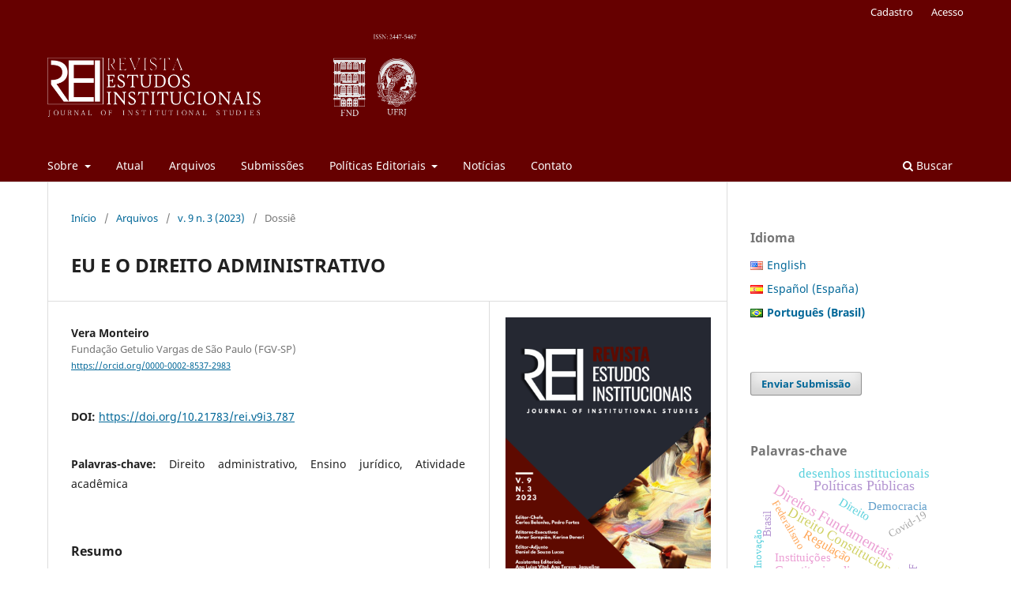

--- FILE ---
content_type: text/html; charset=utf-8
request_url: https://estudosinstitucionais.com/REI/article/view/787
body_size: 9677
content:
<!DOCTYPE html>
<html lang="pt-BR" xml:lang="pt-BR">
<head>
	<meta charset="utf-8">
	<meta name="viewport" content="width=device-width, initial-scale=1.0">
	<title>
		EU E O DIREITO ADMINISTRATIVO
							| REI - REVISTA ESTUDOS INSTITUCIONAIS
			</title>

	
<meta name="generator" content="Open Journal Systems 3.3.0.11">
<meta name="gs_meta_revision" content="1.1"/>
<meta name="citation_journal_title" content="REI - REVISTA ESTUDOS INSTITUCIONAIS"/>
<meta name="citation_journal_abbrev" content="REI"/>
<meta name="citation_issn" content="2447-5467"/> 
<meta name="citation_author" content="Vera Monteiro"/>
<meta name="citation_author_institution" content="Fundação Getulio Vargas de São Paulo (FGV-SP)"/>
<meta name="citation_title" content="EU E O DIREITO ADMINISTRATIVO"/>
<meta name="citation_language" content="pt"/>
<meta name="citation_date" content="2023/09/13"/>
<meta name="citation_volume" content="9"/>
<meta name="citation_issue" content="3"/>
<meta name="citation_firstpage" content="709"/>
<meta name="citation_lastpage" content="718"/>
<meta name="citation_doi" content="10.21783/rei.v9i3.787"/>
<meta name="citation_abstract_html_url" content="https://estudosinstitucionais.com/REI/article/view/787"/>
<meta name="citation_keywords" xml:lang="pt" content="Direito administrativo"/>
<meta name="citation_keywords" xml:lang="pt" content="Ensino jurídico"/>
<meta name="citation_keywords" xml:lang="pt" content="Atividade acadêmica"/>
<meta name="citation_pdf_url" content="https://estudosinstitucionais.com/REI/article/download/787/859"/>
<meta name="citation_reference" content="-"/>
<link rel="schema.DC" href="https://purl.org/dc/elements/1.1/" />
<meta name="DC.Date.created" scheme="ISO8601" content="2023-09-13"/>
<meta name="DC.Date.dateSubmitted" scheme="ISO8601" content="2023-08-15"/>
<meta name="DC.Date.issued" scheme="ISO8601" content="2023-09-13"/>
<meta name="DC.Date.modified" scheme="ISO8601" content="2023-09-13"/>
<meta name="DC.Description" xml:lang="en" content="The article is a personal testimony of my experience as a student, teacher and spectator of administrative law. In a narrative in first person, I list the influences and the professional path I’ve taken. It is all about the appreciation of the collaborative and inclusive academic environment. Textbook approach does not help in solving contemporary challenges related to administrative law."/>
<meta name="DC.Description" xml:lang="es" content=""/>
<meta name="DC.Description" xml:lang="fr" content=""/>
<meta name="DC.Description" xml:lang="pt" content="O artigo é um depoimento pessoal sobre minha experiência como aluna, professora e espectadora do direito administrativo. Relato em primeira pessoa sobre as influências e o caminho profissional percorrido. Valorização do ambiente acadêmico colaborativo e inclusivo. Abordagem de manual não ajuda na solução de desafios contemporâneos envolvendo o direito administrativo.&amp;nbsp;"/>
<meta name="DC.Format" scheme="IMT" content="application/pdf"/>
<meta name="DC.Identifier" content="787"/>
<meta name="DC.Identifier.pageNumber" content="709-718"/>
<meta name="DC.Identifier.DOI" content="10.21783/rei.v9i3.787"/>
<meta name="DC.Identifier.URI" content="https://estudosinstitucionais.com/REI/article/view/787"/>
<meta name="DC.Language" scheme="ISO639-1" content="pt"/>
<meta name="DC.Rights" content="Copyright (c) 2023 Vera Monteiro"/>
<meta name="DC.Rights" content="https://creativecommons.org/licenses/by-nc/4.0"/>
<meta name="DC.Source" content="REI - REVISTA ESTUDOS INSTITUCIONAIS"/>
<meta name="DC.Source.ISSN" content="2447-5467"/>
<meta name="DC.Source.Issue" content="3"/>
<meta name="DC.Source.Volume" content="9"/>
<meta name="DC.Source.URI" content="https://estudosinstitucionais.com/REI"/>
<meta name="DC.Subject" xml:lang="pt" content="Direito administrativo"/>
<meta name="DC.Subject" xml:lang="pt" content="Ensino jurídico"/>
<meta name="DC.Subject" xml:lang="pt" content="Atividade acadêmica"/>
<meta name="DC.Title" content="EU E O DIREITO ADMINISTRATIVO"/>
<meta name="DC.Title.Alternative" xml:lang="en" content="ME AND ADMINISTRATIVE LAW"/>
<meta name="DC.Type" content="Text.Serial.Journal"/>
<meta name="DC.Type" xml:lang="en" content=""/>
<meta name="DC.Type" xml:lang="es" content=""/>
<meta name="DC.Type" xml:lang="fr" content=""/>
<meta name="DC.Type" xml:lang="pt" content=""/>
<meta name="DC.Type.articleType" content="Dossiê"/>
<link rel="alternate" type="application/atom+xml" href="https://estudosinstitucionais.com/REI/gateway/plugin/AnnouncementFeedGatewayPlugin/atom">
<link rel="alternate" type="application/rdf+xml" href="https://estudosinstitucionais.com/REI/gateway/plugin/AnnouncementFeedGatewayPlugin/rss">
<link rel="alternate" type="application/rss+xml" href="https://estudosinstitucionais.com/REI/gateway/plugin/AnnouncementFeedGatewayPlugin/rss2">
	<link rel="stylesheet" href="https://estudosinstitucionais.com/REI/$$$call$$$/page/page/css?name=stylesheet" type="text/css" /><link rel="stylesheet" href="https://estudosinstitucionais.com/REI/$$$call$$$/page/page/css?name=font" type="text/css" /><link rel="stylesheet" href="https://estudosinstitucionais.com/lib/pkp/styles/fontawesome/fontawesome.css?v=3.3.0.11" type="text/css" /><link rel="stylesheet" href="https://estudosinstitucionais.com/plugins/generic/doiNoSumario/doi.css?v=3.3.0.11" type="text/css" /><link rel="stylesheet" href="https://estudosinstitucionais.com/plugins/generic/citations/css/citations.css?v=3.3.0.11" type="text/css" /><link rel="stylesheet" href="https://estudosinstitucionais.com/public/journals/1/styleSheet.css?d=2022-09-23+15%3A44%3A15" type="text/css" />
</head>
<body class="pkp_page_article pkp_op_view has_site_logo" dir="ltr">

	<div class="pkp_structure_page">

				<header class="pkp_structure_head" id="headerNavigationContainer" role="banner">
						 <nav class="cmp_skip_to_content" aria-label="Ir para os links de conteúdo">
	<a href="#pkp_content_main">Ir para o conteúdo principal</a>
	<a href="#siteNav">Ir para o menu de navegação principal</a>
		<a href="#pkp_content_footer">Ir para o rodapé</a>
</nav>

			<div class="pkp_head_wrapper">

				<div class="pkp_site_name_wrapper">
					<button class="pkp_site_nav_toggle">
						<span>Open Menu</span>
					</button>
										<div class="pkp_site_name">
																<a href="						https://estudosinstitucionais.com/REI/index
					" class="is_img">
							<img src="https://estudosinstitucionais.com/public/journals/1/pageHeaderLogoImage_en_US.png" width="1079" height="282"  />
						</a>
										</div>
				</div>

				
				<nav class="pkp_site_nav_menu" aria-label="Navegação no Site">
					<a id="siteNav"></a>
					<div class="pkp_navigation_primary_row">
						<div class="pkp_navigation_primary_wrapper">
																				<ul id="navigationPrimary" class="pkp_navigation_primary pkp_nav_list">
								<li class="">
				<a href="https://estudosinstitucionais.com/REI/about">
					Sobre
				</a>
									<ul>
																					<li class="">
									<a href="https://estudosinstitucionais.com/REI/about">
										Sobre a Revista
									</a>
								</li>
																												<li class="">
									<a href="https://estudosinstitucionais.com/REI/about/editorialTeam">
										Equipe Editorial
									</a>
								</li>
																												<li class="">
									<a href="https://estudosinstitucionais.com/REI/about/privacy">
										Declaração de Privacidade
									</a>
								</li>
																		</ul>
							</li>
								<li class="">
				<a href="https://estudosinstitucionais.com/REI/issue/current">
					Atual
				</a>
							</li>
								<li class="">
				<a href="https://estudosinstitucionais.com/REI/issue/archive">
					Arquivos
				</a>
							</li>
								<li class="">
				<a href="https://estudosinstitucionais.com/REI/about/submissions">
					Submissões
				</a>
							</li>
								<li class="">
				<a href="https://estudosinstitucionais.com/REI/editorialpolicies">
					Políticas Editoriais
				</a>
									<ul>
																					<li class="">
									<a href="https://estudosinstitucionais.com/REI/focusandscope">
										Foco e Escopo
									</a>
								</li>
																												<li class="">
									<a href="https://estudosinstitucionais.com/REI/reviewprocess">
										Processo de Avaliação pelos Pares
									</a>
								</li>
																												<li class="">
									<a href="https://estudosinstitucionais.com/REI/frequency">
										Periodicidade
									</a>
								</li>
																												<li class="">
									<a href="https://estudosinstitucionais.com/REI/openaccess">
										Política de Acesso Livre
									</a>
								</li>
																												<li class="">
									<a href="https://estudosinstitucionais.com/REI/guidelines">
										Declaração de Ética e Boas Práticas Editoriais
									</a>
								</li>
																												<li class="">
									<a href="https://estudosinstitucionais.com/REI/indexing">
										Indexadores, Diretórios e Bases de dados
									</a>
								</li>
																												<li class="">
									<a href="https://estudosinstitucionais.com/REI/archivingpolicy">
										Armazenamento e Preservação Digital
									</a>
								</li>
																		</ul>
							</li>
								<li class="">
				<a href="https://estudosinstitucionais.com/REI/announcement">
					Notícias
				</a>
							</li>
								<li class="">
				<a href="https://estudosinstitucionais.com/REI/about/contact">
					Contato
				</a>
							</li>
			</ul>

				

																						<div class="pkp_navigation_search_wrapper">
									<a href="https://estudosinstitucionais.com/REI/search" class="pkp_search pkp_search_desktop">
										<span class="fa fa-search" aria-hidden="true"></span>
										Buscar
									</a>
								</div>
													</div>
					</div>
					<div class="pkp_navigation_user_wrapper" id="navigationUserWrapper">
							<ul id="navigationUser" class="pkp_navigation_user pkp_nav_list">
								<li class="profile">
				<a href="https://estudosinstitucionais.com/REI/user/register">
					Cadastro
				</a>
							</li>
								<li class="profile">
				<a href="https://estudosinstitucionais.com/REI/login">
					Acesso
				</a>
							</li>
										</ul>

					</div>
				</nav>
			</div><!-- .pkp_head_wrapper -->
		</header><!-- .pkp_structure_head -->

						<div class="pkp_structure_content has_sidebar">
			<div class="pkp_structure_main" role="main">
				<a id="pkp_content_main"></a>

<div class="page page_article">
			<nav class="cmp_breadcrumbs" role="navigation" aria-label="Você está aqui:">
	<ol>
		<li>
			<a href="https://estudosinstitucionais.com/REI/index">
				Início
			</a>
			<span class="separator">/</span>
		</li>
		<li>
			<a href="https://estudosinstitucionais.com/REI/issue/archive">
				Arquivos
			</a>
			<span class="separator">/</span>
		</li>
					<li>
				<a href="https://estudosinstitucionais.com/REI/issue/view/22">
					v. 9 n. 3 (2023)
				</a>
				<span class="separator">/</span>
			</li>
				<li class="current" aria-current="page">
			<span aria-current="page">
									Dossiê
							</span>
		</li>
	</ol>
</nav>
	
		  	 <article class="obj_article_details">

		
	<h1 class="page_title">
		EU E O DIREITO ADMINISTRATIVO
	</h1>

	
	<div class="row">
		<div class="main_entry">

							<section class="item authors">
					<h2 class="pkp_screen_reader">Autores</h2>
					<ul class="authors">
											<li>
							<span class="name">
								Vera Monteiro
							</span>
															<span class="affiliation">
									Fundação Getulio Vargas de São Paulo (FGV-SP)
																	</span>
																						<span class="orcid">
									
									<a href="https://orcid.org/0000-0002-8537-2983" target="_blank">
										https://orcid.org/0000-0002-8537-2983
									</a>
								</span>
													</li>
										</ul>
				</section>
			
																												<section class="item doi">
						<h2 class="label">
														DOI:
						</h2>
						<span class="value">
							<a href="https://doi.org/10.21783/rei.v9i3.787">
								https://doi.org/10.21783/rei.v9i3.787
							</a>
						</span>
					</section>
							
									<section class="item keywords">
				<h2 class="label">
										Palavras-chave:
				</h2>
				<span class="value">
											Direito administrativo, 											Ensino jurídico, 											Atividade acadêmica									</span>
			</section>
			
										<section class="item abstract">
					<h2 class="label">Resumo</h2>
					<p>O artigo é um depoimento pessoal sobre minha experiência como aluna, professora e espectadora do direito administrativo. Relato em primeira pessoa sobre as influências e o caminho profissional percorrido. Valorização do ambiente acadêmico colaborativo e inclusivo. Abordagem de manual não ajuda na solução de desafios contemporâneos envolvendo o direito administrativo. </p>
				</section>
			
			<div class="item downloads_chart">
	<h3 class="label">
		Downloads
	</h3>
	<div class="value">
		<canvas class="usageStatsGraph" data-object-type="Submission" data-object-id="787"></canvas>
		<div class="usageStatsUnavailable" data-object-type="Submission" data-object-id="787">
			Não há dados estatísticos.
		</div>
	</div>
</div>


																																<section class="item author_bios">
					<h2 class="label">
													Biografia do Autor
											</h2>
																		<section class="sub_item">
								<h3 class="label">
																																							Vera Monteiro, <span class="affiliation">Fundação Getulio Vargas de São Paulo (FGV-SP)</span>
																	</h3>
								<div class="value">
									<p>Professora de direito administrativo da FGV Direito SP e da Sociedade Brasileira de Direito Público. Doutora pela USP e Mestre pela PUC/SP. Lemann Visiting Fellow na Blavatnik School of Government (Oxford University, UK).</p>
 
								</div>
							</section>
															</section>
			
										<section class="item references">
					<h2 class="label">
						Referências
					</h2>
					<div class="value">
																					<p>- </p>
																		</div>
				</section>
			
		</div><!-- .main_entry -->

		<div class="entry_details">

										<div class="item cover_image">
					<div class="sub_item">
													<a href="https://estudosinstitucionais.com/REI/issue/view/22">
								<img src="https://estudosinstitucionais.com/public/journals/1/cover_issue_22_pt_BR.png" alt="">
							</a>
											</div>
				</div>
			
										<div class="item galleys">
					<h2 class="pkp_screen_reader">
						Downloads
					</h2>
					<ul class="value galleys_links">
													<li>
								
	
							

<a class="obj_galley_link pdf" href="https://estudosinstitucionais.com/REI/article/view/787/859">

		
	pdf

	</a>
							</li>
											</ul>
				</div>
						
						<div class="item published">
				<section class="sub_item">
					<h2 class="label">
						Publicado
					</h2>
					<div class="value">
																			<span>2023-09-13</span>
																	</div>
				</section>
							</div>
			
										<div class="item citation">
					<section class="sub_item citation_display">
						<h2 class="label">
							Como Citar
						</h2>
						<div class="value">
							<div id="citationOutput" role="region" aria-live="polite">
								<div class="csl-bib-body">
  <div class="csl-entry">Monteiro, V. (2023). EU E O DIREITO ADMINISTRATIVO. <i>REI - REVISTA ESTUDOS INSTITUCIONAIS</i>, <i>9</i>(3), 709–718. https://doi.org/10.21783/rei.v9i3.787</div>
</div>
							</div>
							<div class="citation_formats">
								<button class="cmp_button citation_formats_button" aria-controls="cslCitationFormats" aria-expanded="false" data-csl-dropdown="true">
									Fomatos de Citação
								</button>
								<div id="cslCitationFormats" class="citation_formats_list" aria-hidden="true">
									<ul class="citation_formats_styles">
																					<li>
												<a
													aria-controls="citationOutput"
													href="https://estudosinstitucionais.com/REI/citationstylelanguage/get/acm-sig-proceedings?submissionId=787&amp;publicationId=1098"
													data-load-citation
													data-json-href="https://estudosinstitucionais.com/REI/citationstylelanguage/get/acm-sig-proceedings?submissionId=787&amp;publicationId=1098&amp;return=json"
												>
													ACM
												</a>
											</li>
																					<li>
												<a
													aria-controls="citationOutput"
													href="https://estudosinstitucionais.com/REI/citationstylelanguage/get/acs-nano?submissionId=787&amp;publicationId=1098"
													data-load-citation
													data-json-href="https://estudosinstitucionais.com/REI/citationstylelanguage/get/acs-nano?submissionId=787&amp;publicationId=1098&amp;return=json"
												>
													ACS
												</a>
											</li>
																					<li>
												<a
													aria-controls="citationOutput"
													href="https://estudosinstitucionais.com/REI/citationstylelanguage/get/apa?submissionId=787&amp;publicationId=1098"
													data-load-citation
													data-json-href="https://estudosinstitucionais.com/REI/citationstylelanguage/get/apa?submissionId=787&amp;publicationId=1098&amp;return=json"
												>
													APA
												</a>
											</li>
																					<li>
												<a
													aria-controls="citationOutput"
													href="https://estudosinstitucionais.com/REI/citationstylelanguage/get/associacao-brasileira-de-normas-tecnicas?submissionId=787&amp;publicationId=1098"
													data-load-citation
													data-json-href="https://estudosinstitucionais.com/REI/citationstylelanguage/get/associacao-brasileira-de-normas-tecnicas?submissionId=787&amp;publicationId=1098&amp;return=json"
												>
													ABNT
												</a>
											</li>
																					<li>
												<a
													aria-controls="citationOutput"
													href="https://estudosinstitucionais.com/REI/citationstylelanguage/get/chicago-author-date?submissionId=787&amp;publicationId=1098"
													data-load-citation
													data-json-href="https://estudosinstitucionais.com/REI/citationstylelanguage/get/chicago-author-date?submissionId=787&amp;publicationId=1098&amp;return=json"
												>
													Chicago
												</a>
											</li>
																					<li>
												<a
													aria-controls="citationOutput"
													href="https://estudosinstitucionais.com/REI/citationstylelanguage/get/harvard-cite-them-right?submissionId=787&amp;publicationId=1098"
													data-load-citation
													data-json-href="https://estudosinstitucionais.com/REI/citationstylelanguage/get/harvard-cite-them-right?submissionId=787&amp;publicationId=1098&amp;return=json"
												>
													Harvard
												</a>
											</li>
																					<li>
												<a
													aria-controls="citationOutput"
													href="https://estudosinstitucionais.com/REI/citationstylelanguage/get/ieee?submissionId=787&amp;publicationId=1098"
													data-load-citation
													data-json-href="https://estudosinstitucionais.com/REI/citationstylelanguage/get/ieee?submissionId=787&amp;publicationId=1098&amp;return=json"
												>
													IEEE
												</a>
											</li>
																					<li>
												<a
													aria-controls="citationOutput"
													href="https://estudosinstitucionais.com/REI/citationstylelanguage/get/modern-language-association?submissionId=787&amp;publicationId=1098"
													data-load-citation
													data-json-href="https://estudosinstitucionais.com/REI/citationstylelanguage/get/modern-language-association?submissionId=787&amp;publicationId=1098&amp;return=json"
												>
													MLA
												</a>
											</li>
																					<li>
												<a
													aria-controls="citationOutput"
													href="https://estudosinstitucionais.com/REI/citationstylelanguage/get/turabian-fullnote-bibliography?submissionId=787&amp;publicationId=1098"
													data-load-citation
													data-json-href="https://estudosinstitucionais.com/REI/citationstylelanguage/get/turabian-fullnote-bibliography?submissionId=787&amp;publicationId=1098&amp;return=json"
												>
													Turabian
												</a>
											</li>
																					<li>
												<a
													aria-controls="citationOutput"
													href="https://estudosinstitucionais.com/REI/citationstylelanguage/get/vancouver?submissionId=787&amp;publicationId=1098"
													data-load-citation
													data-json-href="https://estudosinstitucionais.com/REI/citationstylelanguage/get/vancouver?submissionId=787&amp;publicationId=1098&amp;return=json"
												>
													Vancouver
												</a>
											</li>
																			</ul>
																			<div class="label">
											Baixar Citação
										</div>
										<ul class="citation_formats_styles">
																							<li>
													<a href="https://estudosinstitucionais.com/REI/citationstylelanguage/download/ris?submissionId=787&amp;publicationId=1098">
														<span class="fa fa-download"></span>
														Endnote/Zotero/Mendeley (RIS)
													</a>
												</li>
																							<li>
													<a href="https://estudosinstitucionais.com/REI/citationstylelanguage/download/bibtex?submissionId=787&amp;publicationId=1098">
														<span class="fa fa-download"></span>
														BibTeX
													</a>
												</li>
																					</ul>
																	</div>
							</div>
						</div>
					</section>
				</div>
			
										<div class="item issue">

											<section class="sub_item">
							<h2 class="label">
								Edição
							</h2>
							<div class="value">
								<a class="title" href="https://estudosinstitucionais.com/REI/issue/view/22">
									v. 9 n. 3 (2023)
								</a>
							</div>
						</section>
					
											<section class="sub_item">
							<h2 class="label">
								Seção
							</h2>
							<div class="value">
								Dossiê
							</div>
						</section>
					
									</div>
			
															
										<div class="item copyright">
					<h2 class="label">
						Licença
					</h2>
																										<p>Copyright (c) 2023 Vera Monteiro</p>
														<a rel="license" href="https://creativecommons.org/licenses/by-nc/4.0/"><img alt="Creative Commons License" src="//i.creativecommons.org/l/by-nc/4.0/88x31.png" /></a><p>Este trabalho está licenciado sob uma licença <a rel="license" href="https://creativecommons.org/licenses/by-nc/4.0/">Creative Commons Attribution-NonCommercial 4.0 International License</a>.</p>
																<p>Autores que publicam nesta revista concordam com os seguintes termos:</p><ol type="a"><ol type="a"><li><strong>Autores mantém os direitos autorais e concedem à revista o direito de primeira publicação</strong>, com o trabalho simultaneamente licenciado sob a <a href="https://creativecommons.org/licenses/by/3.0/" target="_new">Licença Creative Commons Attribution</a> que permite o compartilhamento do trabalho com reconhecimento da autoria e publicação inicial nesta revista.</li><li>Autores têm autorização para assumir contratos adicionais separadamente, para distribuição não-exclusiva da versão do trabalho publicada nesta revista (ex.: publicar em repositório institucional ou como capítulo de livro), com reconhecimento de autoria e publicação inicial nesta revista.</li><li>Autores têm permissão e são estimulados a publicar e distribuir seu trabalho online <strong>após a publicação na revista</strong>.</li></ol></ol>
				</div>
			
			<div class="item addthis">
	<div class="value">
		<!-- AddThis Button BEGIN -->
		 			<div class="addthis_toolbox addthis_default_style ">
			<a class="addthis_button_preferred_1"></a>
			<a class="addthis_button_preferred_2"></a>
			<a class="addthis_button_preferred_3"></a>
			<a class="addthis_button_preferred_4"></a>
			<a class="addthis_button_compact"></a>
			<a class="addthis_counter addthis_bubble_style"></a>
			</div>
			<script type="fa12cf10f5f3dee9d6748a3d-text/javascript" src="//s7.addthis.com/js/250/addthis_widget.js#pubid="></script>
				<!-- AddThis Button END -->
	</div>
</div>


		</div><!-- .entry_details -->
	</div><!-- .row -->

</article>

	<div id="articlesBySameAuthorList">
				</div>
<div id="articlesBySimilarityList">
	</div>


</div><!-- .page -->

	</div><!-- pkp_structure_main -->

									<div class="pkp_structure_sidebar left" role="complementary" aria-label="Barra lateral">
				 
<link rel="stylesheet" type="text/css" href="/plugins/blocks/bandeiraIdioma/flagToggle.css">

<div class="pkp_block block_language">
	<span class="title">
		Idioma
	</span>

	<div class="content">
		<ul>
							<li class="locale_en_US" lang="en_US">
					<a href="https://estudosinstitucionais.com/REI/user/setLocale/en_US?source=%2FREI%2Farticle%2Fview%2F787">
						
												<span class="flagToggle en_US">
						&nbsp;
						</span>

																			English
						
					</a>
				</li>
							<li class="locale_es_ES" lang="es_ES">
					<a href="https://estudosinstitucionais.com/REI/user/setLocale/es_ES?source=%2FREI%2Farticle%2Fview%2F787">
						
												<span class="flagToggle es_ES">
						&nbsp;
						</span>

																			Español (España)
						
					</a>
				</li>
							<li class="locale_pt_BR current" lang="pt_BR">
					<a href="https://estudosinstitucionais.com/REI/user/setLocale/pt_BR?source=%2FREI%2Farticle%2Fview%2F787">
						
												<span class="flagToggle pt_BR">
						&nbsp;
						</span>

																			<strong>Português (Brasil)</strong>
						
						
					</a>
				</li>
					</ul>
	</div>
</div><!-- .block_language -->
<div class="pkp_block block_make_submission">
	<h2 class="pkp_screen_reader">
		Enviar Submissão
	</h2>

	<div class="content">
		<a class="block_make_submission_link" href="https://estudosinstitucionais.com/REI/about/submissions">
			Enviar Submissão
		</a>
	</div>
</div>
<div class="pkp_block block_Keywordcloud">
	<span class="title">Palavras-chave</span>
	<div class="content" id='wordcloud'></div>

	<script type="fa12cf10f5f3dee9d6748a3d-text/javascript">
	function randomColor() {
		var cores = ['#1f77b4', '#ff7f0e', '#2ca02c', '#d62728', '#9467bd', '#8c564b', '#e377c2', '#7f7f7f', '#bcbd22', '#17becf'];
		return cores[Math.floor(Math.random()*cores.length)];
	}

	document.addEventListener("DOMContentLoaded", function() {
		var keywords = [{"text":"Supremo Tribunal Federal","size":32},{"text":"Direitos Fundamentais","size":17},{"text":"Pol\u00edticas P\u00fablicas","size":16},{"text":"Direito Constitucional","size":14},{"text":"desenhos institucionais","size":12},{"text":"Regula\u00e7\u00e3o","size":11},{"text":"Constitucionalismo","size":11},{"text":"Direito","size":10},{"text":"Democracia","size":10},{"text":"Minist\u00e9rio P\u00fablico","size":10},{"text":"Institui\u00e7\u00f5es","size":9},{"text":"Direito administrativo","size":9},{"text":"Teoria Institucional","size":9},{"text":"Pol\u00edticas p\u00fablicas","size":8},{"text":"Ensino jur\u00eddico","size":7},{"text":"Federalismo","size":7},{"text":"Covid-19","size":6},{"text":"Interpreta\u00e7\u00e3o Jur\u00eddica","size":6},{"text":"An\u00e1lise Econ\u00f4mica do Direito","size":6},{"text":"STF","size":6},{"text":"bypasses institucionais","size":6},{"text":"Constitui\u00e7\u00e3o","size":6},{"text":"pol\u00edticas p\u00fablicas","size":6},{"text":"Precedentes","size":6},{"text":"Delibera\u00e7\u00e3o","size":6},{"text":"Brasil","size":6},{"text":"Liberdade","size":5},{"text":"Direito Administrativo","size":5},{"text":"Poder Judici\u00e1rio","size":5},{"text":"bypasses","size":5},{"text":"Sistema \u00danico de Sa\u00fade","size":5},{"text":"Jurisdi\u00e7\u00e3o Constitucional","size":5},{"text":"COVID-19","size":5},{"text":"Neoinstitucionalismo","size":5},{"text":"Administra\u00e7\u00e3o P\u00fablica","size":5},{"text":"Direito e Pol\u00edticas P\u00fablicas","size":5},{"text":"Inova\u00e7\u00e3o","size":5},{"text":"Controle de Constitucionalidade","size":4},{"text":"Faculdade Nacional de Direito","size":4},{"text":"Direitos da personalidade","size":4},{"text":"controle de constitucionalidade","size":4},{"text":"","size":4},{"text":"Ag\u00eancias Reguladoras","size":4},{"text":"Revis\u00e3o Judicial Responsiva","size":4},{"text":"Teoria do Estado","size":4},{"text":"Corte Interamericana de Direitos Humanos","size":4},{"text":"governan\u00e7a experimental","size":4},{"text":"governan\u00e7a urbana","size":4},{"text":"direitos fundamentais","size":4},{"text":"Abordagem Direito e Pol\u00edticas P\u00fablicas","size":4}];
		var totalWeight = 0;
		var width = 300;
		var height = 200;
		var transitionDuration = 200;	
		var length_keywords = keywords.length;
		var layout = d3.layout.cloud();

		layout.size([width, height])
			.words(keywords)
			.fontSize(function(d)
			{
				return fontSize(+d.size);
			})
			.on('end', draw);
		
		var svg = d3.select("#wordcloud").append("svg")
			.attr("viewBox", "0 0 " + width + " " + height)	
			.attr("width", '100%');		
		
		function update() {
			var words = layout.words();
			fontSize = d3.scaleLinear().range([16, 34]);
			if (words.length) {
				fontSize.domain([+words[words.length - 1].size || 1, +words[0].size]);
			}
		}
		
		keywords.forEach(function(item,index){totalWeight += item.size;});

		update();

		function draw(words, bounds) {
			var w = layout.size()[0],
                h = layout.size()[1];

			scaling = bounds
                ? Math.min(
                      w / Math.abs(bounds[1].x - w / 2),
                      w / Math.abs(bounds[0].x - w / 2),
                      h / Math.abs(bounds[1].y - h / 2),
                      h / Math.abs(bounds[0].y - h / 2),
                  ) / 2
                : 1;

			svg
			.append("g")
			.attr(
                "transform",
                "translate(" + [w >> 1, h >> 1] + ")scale(" + scaling + ")",
            )
			.selectAll("text")
				.data(words)
			.enter().append("text")
				.style("font-size", function(d) { return d.size + "px"; })
				.style("font-family", 'serif')
				.style("fill", randomColor)
				.style('cursor', 'pointer')
				.style('opacity', 0.7)
				.attr('class', 'keyword')
				.attr("text-anchor", "middle")
				.attr("transform", function(d) {
					return "translate(" + [d.x, d.y] + ")rotate(" + d.rotate + ")";
				}) 
				.text(function(d) { return d.text; })
				.on("click", function(d, i){
					window.location = "https://estudosinstitucionais.com/REI/search?query=QUERY_SLUG".replace(/QUERY_SLUG/, encodeURIComponent(''+d.text+''));
				})
				.on("mouseover", function(d, i) {
					d3.select(this).transition()
						.duration(transitionDuration)
						.style('font-size',function(d) { return (d.size + 3) + "px"; })
						.style('opacity', 1);
				})
				.on("mouseout", function(d, i) {
					d3.select(this).transition()
						.duration(transitionDuration)
						.style('font-size',function(d) { return d.size + "px"; })
						.style('opacity', 0.7);
				})
				.on('resize', function() { update() });
		}

		layout.start();

	});

	</script>
</div><div class="pkp_block block_custom" id="customblock-indexadores">
	<h2 class="title pkp_screen_reader">Indexadores</h2>
	<div class="content">
		<p><img src="https://www.estudosinstitucionais.com/public/site/images/daniellucas/indexadores-page-0001-1-3fab61c747d32dbfcfd63ff2439d01e4.jpg" alt="" width="1280" height="1978"></p>
	</div>
</div>
<div class="pkp_block block_developed_by">
	<div class="content">
		<span class="title">Mais Lidos</span>
			<ul class="most_read">
							<li class="most_read_article">
					<div class="most_read_article_title"><a href="https://estudosinstitucionais.com/REI/article/view/859">MULHERES PIONEIRAS NO DIREITO NO BRASIL</a></div>
					<div class="most_read_article_journal"><span class="fa fa-eye"></span> 232</div>
				</li>
							<li class="most_read_article">
					<div class="most_read_article_title"><a href="https://estudosinstitucionais.com/REI/article/view/830">DIREITO DO TRABALHO, PRECEDENTES E AUTORIDADES DO STF</a></div>
					<div class="most_read_article_journal"><span class="fa fa-eye"></span> 204</div>
				</li>
							<li class="most_read_article">
					<div class="most_read_article_title"><a href="https://estudosinstitucionais.com/REI/article/view/915">OS DESAFIOS DA TRIBUTAÇÃO NO BRASIL COM A PROMULGAÇÃO DA EMENDA CONSTITUCIONAL Nº 132/2023</a></div>
					<div class="most_read_article_journal"><span class="fa fa-eye"></span> 202</div>
				</li>
							<li class="most_read_article">
					<div class="most_read_article_title"><a href="https://estudosinstitucionais.com/REI/article/view/146">A UNIVERSALIZAÇÃO DOS DIREITOS SOCIAIS E SUA RELEVÂNCIA PARA O EXERCÍCIO E CONCREÇÃO DA CIDADANIA</a></div>
					<div class="most_read_article_journal"><span class="fa fa-eye"></span> 192</div>
				</li>
							<li class="most_read_article">
					<div class="most_read_article_title"><a href="https://estudosinstitucionais.com/REI/article/view/443">QUADRO DE PROBLEMAS DE POLÍTICAS PÚBLICAS: UMA FERRAMENTA PARA ANÁLISE JURÍDICO-INSTITUCIONAL</a></div>
					<div class="most_read_article_journal"><span class="fa fa-eye"></span> 164</div>
				</li>
						</ul>
	</div>
</div>
<div class="pkp_block block_web_feed">
	<h2 class="title">Edição Atual</h2>
	<div class="content">
		<ul>
			<li>
				<a href="https://estudosinstitucionais.com/REI/gateway/plugin/WebFeedGatewayPlugin/atom">
					<img src="https://estudosinstitucionais.com/lib/pkp/templates/images/atom.svg" alt="Logo Atom">
				</a>
			</li>
			<li>
				<a href="https://estudosinstitucionais.com/REI/gateway/plugin/WebFeedGatewayPlugin/rss2">
					<img src="https://estudosinstitucionais.com/lib/pkp/templates/images/rss20_logo.svg" alt="Logo RSS2">
				</a>
			</li>
			<li>
				<a href="https://estudosinstitucionais.com/REI/gateway/plugin/WebFeedGatewayPlugin/rss">
					<img src="https://estudosinstitucionais.com/lib/pkp/templates/images/rss10_logo.svg" alt="Logo RSS1">
				</a>
			</li>
		</ul>
	</div>
</div>

			</div><!-- pkp_sidebar.left -->
			</div><!-- pkp_structure_content -->

<div class="pkp_structure_footer_wrapper" role="contentinfo">
	<a id="pkp_content_footer"></a>

	<div class="pkp_structure_footer">

					<div class="pkp_footer_content">
				<p><img src="https://www.estudosinstitucionais.com/public/site/images/daniellucas/88x31.png" alt="" width="88" height="31" /></p>
<p>Esta obra está licenciada sob uma licença <a href="https://creativecommons.org/licenses/by-nc/4.0/" rel="license">Creative Commons Atribuição - NãoComercial 4.0 Internacional</a>.</p>
			</div>
		
		<div class="pkp_brand_footer" role="complementary">
			<a href="https://estudosinstitucionais.com/REI/about/aboutThisPublishingSystem">
				<img alt="Mais informações sobre o sistema de publicação, a plataforma e o fluxo de publicação do OJS/PKP." src="https://estudosinstitucionais.com/templates/images/ojs_brand.png">
			</a>
		</div>
	</div>
</div><!-- pkp_structure_footer_wrapper -->

</div><!-- pkp_structure_page -->

<script src="https://estudosinstitucionais.com/lib/pkp/lib/vendor/components/jquery/jquery.min.js?v=3.3.0.11" type="fa12cf10f5f3dee9d6748a3d-text/javascript"></script><script src="https://estudosinstitucionais.com/lib/pkp/lib/vendor/components/jqueryui/jquery-ui.min.js?v=3.3.0.11" type="fa12cf10f5f3dee9d6748a3d-text/javascript"></script><script src="https://estudosinstitucionais.com/plugins/themes/default/js/lib/popper/popper.js?v=3.3.0.11" type="fa12cf10f5f3dee9d6748a3d-text/javascript"></script><script src="https://estudosinstitucionais.com/plugins/themes/default/js/lib/bootstrap/util.js?v=3.3.0.11" type="fa12cf10f5f3dee9d6748a3d-text/javascript"></script><script src="https://estudosinstitucionais.com/plugins/themes/default/js/lib/bootstrap/dropdown.js?v=3.3.0.11" type="fa12cf10f5f3dee9d6748a3d-text/javascript"></script><script src="https://estudosinstitucionais.com/plugins/themes/default/js/main.js?v=3.3.0.11" type="fa12cf10f5f3dee9d6748a3d-text/javascript"></script><script src="https://estudosinstitucionais.com/plugins/generic/citationStyleLanguage/js/articleCitation.js?v=3.3.0.11" type="fa12cf10f5f3dee9d6748a3d-text/javascript"></script><script src="https://d3js.org/d3.v4.js?v=3.3.0.11" type="fa12cf10f5f3dee9d6748a3d-text/javascript"></script><script src="https://cdn.jsdelivr.net/gh/holtzy/D3-graph-gallery@master/LIB/d3.layout.cloud.js?v=3.3.0.11" type="fa12cf10f5f3dee9d6748a3d-text/javascript"></script><script type="fa12cf10f5f3dee9d6748a3d-text/javascript">var pkpUsageStats = pkpUsageStats || {};pkpUsageStats.data = pkpUsageStats.data || {};pkpUsageStats.data.Submission = pkpUsageStats.data.Submission || {};pkpUsageStats.data.Submission[787] = {"data":{"2023":{"1":0,"2":0,"3":0,"4":0,"5":0,"6":0,"7":0,"8":0,"9":182,"10":97,"11":77,"12":67},"2024":{"1":67,"2":79,"3":76,"4":65,"5":59,"6":20,"7":12,"8":17,"9":15,"10":11,"11":10,"12":4},"2025":{"1":5,"2":8,"3":11,"4":8,"5":11,"6":9,"7":10,"8":9,"9":7,"10":21,"11":15,"12":11},"2026":{"1":7,"2":0,"3":0,"4":0,"5":0,"6":0,"7":0,"8":0,"9":0,"10":0,"11":0,"12":0}},"label":"Todos os downloads","color":"79,181,217","total":990};</script><script src="https://cdnjs.cloudflare.com/ajax/libs/Chart.js/2.0.1/Chart.js?v=3.3.0.11" type="fa12cf10f5f3dee9d6748a3d-text/javascript"></script><script type="fa12cf10f5f3dee9d6748a3d-text/javascript">var pkpUsageStats = pkpUsageStats || {};pkpUsageStats.locale = pkpUsageStats.locale || {};pkpUsageStats.locale.months = ["Jan","Fev","Mar","Abr","Mai","Jun","Jul","Ago","Set","Out","Nov","Dez"];pkpUsageStats.config = pkpUsageStats.config || {};pkpUsageStats.config.chartType = "bar";</script><script src="https://estudosinstitucionais.com/plugins/generic/usageStats/js/UsageStatsFrontendHandler.js?v=3.3.0.11" type="fa12cf10f5f3dee9d6748a3d-text/javascript"></script><script type="fa12cf10f5f3dee9d6748a3d-text/javascript">
(function(i,s,o,g,r,a,m){i['GoogleAnalyticsObject']=r;i[r]=i[r]||function(){
(i[r].q=i[r].q||[]).push(arguments)},i[r].l=1*new Date();a=s.createElement(o),
m=s.getElementsByTagName(o)[0];a.async=1;a.src=g;m.parentNode.insertBefore(a,m)
})(window,document,'script','https://www.google-analytics.com/analytics.js','ga');

ga('create', 'UA-70810008-1', 'auto');
ga('send', 'pageview');
</script><script type="fa12cf10f5f3dee9d6748a3d-text/javascript">			var _paq = _paq || [];
			  _paq.push(['trackPageView']);
			  _paq.push(['enableLinkTracking']);
			  (function() {
			    var u="//piwik.lepidus.com.br/";
			    _paq.push(['setTrackerUrl', u+'piwik.php']);
			    _paq.push(['setSiteId', 201]);
			    _paq.push(['setDocumentTitle', "REI"]);
			    var d=document, g=d.createElement('script'), s=d.getElementsByTagName('script')[0];
			    g.type='text/javascript'; g.async=true; g.defer=true; g.src=u+'piwik.js'; s.parentNode.insertBefore(g,s);
			  })();</script>

<span class="Z3988" title="ctx_ver=Z39.88-2004&amp;rft_id=https%3A%2F%2Festudosinstitucionais.com%2FREI%2Farticle%2Fview%2F787&amp;rft_val_fmt=info%3Aofi%2Ffmt%3Akev%3Amtx%3Ajournal&amp;rft.language=pt_BR&amp;rft.genre=article&amp;rft.title=REI+-+REVISTA+ESTUDOS+INSTITUCIONAIS&amp;rft.jtitle=REI+-+REVISTA+ESTUDOS+INSTITUCIONAIS&amp;rft.atitle=EU+E+O+DIREITO+ADMINISTRATIVO&amp;rft.artnum=787&amp;rft.stitle=&amp;rft.volume=9&amp;rft.issue=3&amp;rft.aulast=Monteiro&amp;rft.aufirst=Vera&amp;rft.date=2023-09-13&amp;rft_id=info%3Adoi%2F10.21783%2Frei.v9i3.787&amp;rft.pages=709-718&amp;rft.eissn=2447-5467"></span>

<script src="/cdn-cgi/scripts/7d0fa10a/cloudflare-static/rocket-loader.min.js" data-cf-settings="fa12cf10f5f3dee9d6748a3d-|49" defer></script><script defer src="https://static.cloudflareinsights.com/beacon.min.js/vcd15cbe7772f49c399c6a5babf22c1241717689176015" integrity="sha512-ZpsOmlRQV6y907TI0dKBHq9Md29nnaEIPlkf84rnaERnq6zvWvPUqr2ft8M1aS28oN72PdrCzSjY4U6VaAw1EQ==" data-cf-beacon='{"version":"2024.11.0","token":"6ff4886274c142d5857da48445d32e93","r":1,"server_timing":{"name":{"cfCacheStatus":true,"cfEdge":true,"cfExtPri":true,"cfL4":true,"cfOrigin":true,"cfSpeedBrain":true},"location_startswith":null}}' crossorigin="anonymous"></script>
</body>
</html>
